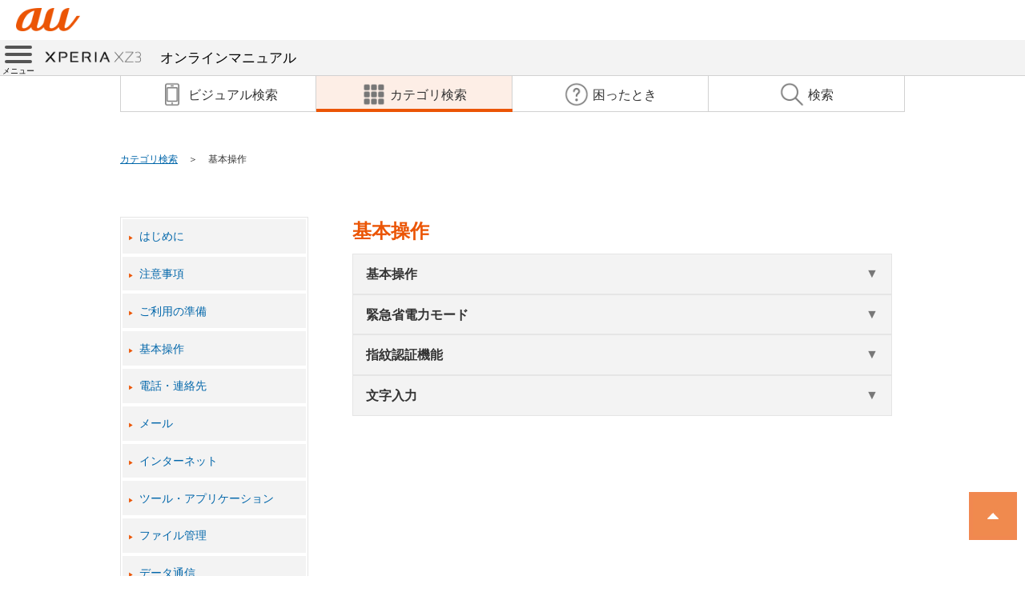

--- FILE ---
content_type: text/html
request_url: https://www.au.com/online-manual/sov39/sov39_01/category_04.html
body_size: 3487
content:
<!DOCTYPE html>
<html lang="ja">
  <head>
    <meta http-equiv="Content-Type" content="text/html; charset=UTF-8" />
    <meta name="viewport" content="width=device-width, initial-scale=1.0" />
    <meta name="format-detection" content="telephone=no" />
    <meta name="keywords" content="XPERIA,XPERIA™ XZ3,エクスペリア エックスゼットスリー,SOV39,取扱説明書,オンラインマニュアル,使い方,操作 設定方法,スマートフォン,スマホ,au,KDDI" />
    <meta name="description" content="auのスマートフォン「XPERIA™ XZ3（エクスペリア エックスゼットスリー）SOV39」Android9.0版のオンラインマニュアル（取扱説明書、操作 設定方法）です。" />
    <title>基本操作 | XPERIA™ XZ3（エクスペリア エックスゼットスリー）SOV39 | オンラインマニュアル（取扱説明書） | au</title>
<meta http-equiv="Pragma" content="no-cache">
<meta http-equiv="Cache-Control" content="no-cache">
<meta http-equiv="Expires" content="0">
    <!--[if lt IE 9]>
<script src="./js/html5shiv.js"></script>
<script src="./js/css3-mediaqueries.js"></script>
<![endif]-->
    <!-- unique -->
    <link rel="stylesheet" type="text/css" href="./css/popup.css" />
    <link rel="stylesheet" type="text/css" href="./css/popup_w_short.css" media="screen and (max-width:767px)" />
    <!-- /unique -->
    <link rel="stylesheet" type="text/css" href="./css/style.css" />
    <link rel="stylesheet" type="text/css" href="./css/main.css" />

    <script src="js/jquery-2.2.3.min.js">
    </script>
    <!--DTM code-->
    <script src="//assets.adobedtm.com/d428a01711e18e05d6f7753f06b1071b5722fb3e/satelliteLib-3c23715bd5103d1bfbf2ed3dfdc9e0f1350aa51e.js">
    </script>
    <!--/DTM code-->
  </head>
<body>
	<header>
		<div class="logo-area">
				<a class="headerSmp-logo" href="https://www.au.com/" target="_blank"><img src="./images/common/header/header_au_logo.png" alt="au" /></a>
			</div>
		<nav id="local-nav" class="local-nav-style1">
			<div class="menu"><a class="menu-trigger" href="#"><span></span><span></span><span></span><span class="menu_label">メニュー</span></a></div>
			<div class="title"><a href='./index.html'><img class="img-responsive title-logo" src="./images/common/logo.png" alt="XPERIA XZ3" />オンラインマニュアル</a></div>
			<div class="top-menu-bg"></div>
			<div class="top-menu">
				<div class="top-menu-inner">
					<div class="close"><a href="#"><span></span><span></span><span class="close-label">閉じる</span></a></div>
					<div class="title"><img class="img-responsive" src="./images/common/logo.png" alt="XPERIA XZ3" />オンラインマニュアル</div>
					<div class="label"></div>
					<div class="first-menu">
						<div class="top"><a href='../index.html'>TOPへ戻る</a></div>
						<div class="nav">
							<div class="link-visual"><a href="./index.html"><span>ビジュアル検索</span></a></div>
							<div class="link-category"><a href="./category_search.html"><span>カテゴリ検索</span></a></div>
						</div>
						<div class="nav">
							<div class="link-qanda"><a href="./q_and_a.html"><span>困ったとき</span></a></div>
							<div class="link-search"><a href="./manual_search.html"><span>検索</span></a></div>
						</div>
						<div class="label"></div>
						<div class="tutorial"><a href='./tutorial.html'>オンラインマニュアルの使いかた</a></div>
						<div class="glossary"><a href='./glossary.html'>スマホ用語集</a></div>
						<div class="page-access"><a href='./page_access.html'>よく見られるページ</a></div>
						<div class="label"></div>
						<div class="contents"><a href='#'>目次</a></div>
					</div>
					<div class="top-menu-contents">
						<div class="back-first"><a href='#'>目次</a></div>
						<div class="list">
							<div><a href="./category_01.html">ごあいさつ</a></div>
							<div><a href="./category_02.html">注意事項</a></div>
							<div><a href="./category_03.html">ご利用の準備</a></div>
							<div><a href="./category_04.html">基本操作</a></div>
							<div><a href="./category_05.html">電話・電話帳</a></div>
							<div><a href="./category_06.html">メール</a></div>
							<div><a href="./category_07.html">インターネット</a></div>
							<div><a href="./category_08.html">ツール・アプリケーション</a></div>
							<div><a href="./category_09.html">ファイル管理</a></div>
							<div><a href="./category_10.html">データ通信</a></div>
							<div><a href="./category_11.html">機能設定</a></div>
							<div><a href="./category_12.html">auのネットワークサービス</a></div>
							<div><a href="./category_13.html">海外利用</a></div>
							<div><a href="./category_14.html">付録</a></div>
						</div>
					</div>
				</div>
			</div>
		</nav>
		<ul class="navi">
			<li class="link-visual"><a href="index.html"><span>ビジュアル検索</span></a></li>
			<li class="link-category active"><a href="category_search.html"><span>カテゴリ検索</span></a></li>
			<li class="link-qanda"><a href="q_and_a.html"><span>困ったとき</span></a></li>
			<li class="link-search"><a href="manual_search.html"><span>検索</span></a></li>
		</ul>
		<div id="breadListWrap">
			<nav class="breadList">
				<ul>
					<li class="category"><a href="category_search.html">カテゴリ検索</a></li>
                	<li class="cur">
                  		<span>基本操作</span>
                	</li>
				</ul>
			</nav>
		</div>
	</header>
    <!--SC vars-->
    <script language="JavaScript">
var _sc = _sc || {};
</script>
    <!--/SC vars-->

        <main id="main-cont">
            <div class="main-inner">
              <div class="main-menu">
                <div class="main-menu-inner">
                  <div>
                    <a href="./category_01.html">はじめに</a>
                  </div>
                  <div>
                    <a href="./category_02.html">注意事項</a>
                  </div>
                  <div>
                    <a href="./category_03.html">ご利用の準備</a>
                  </div>
                  <div>
                    <a href="./category_04.html">基本操作</a>
                  </div>
                  <div>
                    <a href="./category_05.html">電話・連絡先</a>
                  </div>
                  <div>
                    <a href="./category_06.html">メール</a>
                  </div>
                  <div>
                    <a href="./category_07.html">インターネット</a>
                  </div>
                  <div>
                    <a href="./category_08.html">ツール・アプリケーション</a>
                  </div>
                  <div>
                    <a href="./category_09.html">ファイル管理</a>
                  </div>
                  <div>
                    <a href="./category_10.html">データ通信</a>
                  </div>
                  <div>
                    <a href="./category_11.html">機能設定</a>
                  </div>
                  <div>
                    <a href="./category_12.html">auのネットワークサービス</a>
                  </div>
                  <div>
                    <a href="./category_13.html">海外利用</a>
                  </div>
                  <div>
                    <a href="./category_14.html">付録</a>
                  </div>
                </div>
              </div>
              <div class="main-manual">
                <div class="category-menu">
                  <h1 class="category-title">基本操作</h1>
                  <div class="l_title">
                    <span>基本操作</span>
                  </div>
                  <div class="l_list">
                    <div class="m_title">
                      <a href="./m_04_01.html">タッチパネルの使いかた</a>
                    </div>
                    <div class="m_title">
                      <a href="./m_04_02.html">キーアイコンの基本操作</a>
                    </div>
                    <div class="m_title">
                      <a href="./m_04_03.html">サイドセンスの使いかた</a>
                    </div>
                    <div class="s_title">
                      <a href="./m_04_03.html#001">サイドセンスメニューを利用する</a>
                    </div>
                    <div class="m_title">
                      <a href="./m_04_04.html">ホーム画面を利用する</a>
                    </div>
                    <div class="m_title">
                      <a href="./m_04_05.html">ホーム画面のメニューを利用する</a>
                    </div>
                    <div class="s_title">
                      <a href="./m_04_05.html#1716842">ホーム画面のアイコンを移動する</a>
                    </div>
                    <div class="s_title">
                      <a href="./m_04_05.html#1716900">ウィジェットを利用する</a>
                    </div>
                    <div class="s_title">
                      <a href="./m_04_05.html#1716859">ショートカットを利用する</a>
                    </div>
                    <div class="s_title">
                      <a href="./m_04_05.html#1717215">フォルダを利用する</a>
                    </div>
                    <div class="m_title">
                      <a href="./m_04_06.html">ホーム画面を切り替える</a>
                    </div>
                    <div class="m_title">
                      <a href="./m_04_07.html">シンプルホームに切り替える</a>
                    </div>
                    <div class="s_title">
                      <a href="./m_04_07.html#1738628">短縮機能を利用する</a>
                    </div>
                    <div class="s_title">
                      <a href="./m_04_07.html#1738677">シンプル設定を利用する</a>
                    </div>
                    <div class="s_title">
                      <a href="./m_04_07.html#1738698">マイアプリにアプリを登録する</a>
                    </div>
                    <div class="s_title">
                      <a href="./m_04_07.html#1742502">シンプルホーム画面のアプリを変更する</a>
                    </div>
                    <div class="s_title">
                      <a href="./m_04_07.html#1744748">標準のホーム画面に切り替える</a>
                    </div>
                    <div class="m_title">
                      <a href="./m_04_08.html">アプリ画面を利用する</a>
                    </div>
                    <div class="s_title">
                      <a href="./m_04_08.html#1717293">アプリ画面を表示する</a>
                    </div>
                    <div class="s_title">
                      <a href="./m_04_08.html#1717876">アプリを並べ替える</a>
                    </div>
                    <div class="s_title">
                      <a href="./m_04_08.html#1717932">アプリをアンインストールする</a>
                    </div>
                    <div class="s_title">
                      <a href="./m_04_08.html#1735763">フォルダを利用する</a>
                    </div>
                    <div class="s_title">
                      <a href="./m_04_08.html#1717961">最近使用したアプリを表示する</a>
                    </div>
                    <div class="m_title">
                      <a href="./m_04_09.html">本製品の状態を知る</a>
                    </div>
                    <div class="s_title">
                      <a href="./m_04_09.html#1723014">アイコンの見かた</a>
                    </div>
                    <div class="s_title">
                      <a href="./m_04_09.html#1716735">通知パネルについて</a>
                    </div>
                    <div class="s_title">
                      <a href="./m_04_09.html#1752547">クイック設定パネルについて</a>
                    </div>
                    <div class="s_title">
                      <a href="./m_04_09.html#1723019">通知LEDについて</a>
                    </div>
                    <div class="m_title">
                      <a href="./m_04_10.html">本製品内やウェブサイトを検索する</a>
                    </div>
                    <div class="s_title">
                      <a href="./m_04_10.html#1717996">音声で入力して検索する</a>
                    </div>
                    <div class="s_title">
                      <a href="./m_04_10.html#001">検索の設定を行う</a>
                    </div>
                    <div class="m_title">
                      <a href="./m_04_11.html">縦／横画面表示を自動で切り替える</a>
                    </div>
                    <div class="m_title">
                      <a href="./m_04_12.html">マナーモードを設定する</a>
                    </div>
                    <div class="s_title">
                      <a href="./m_04_12.html#1752784">マナーモード（バイブレーション）を設定する</a>
                    </div>
                    <div class="s_title">
                      <a href="./m_04_12.html#1752789">マナーモード（ミュート）を設定する</a>
                    </div>
                    <div class="m_title">
                      <a href="./m_04_13.html">メニューを表示する</a>
                    </div>
                    <div class="m_title">
                      <a href="./m_04_14.html">設定を切り替える</a>
                    </div>
                    <div class="m_title">
                      <a href="./m_04_15.html">データを複数選択する</a>
                    </div>
                    <div class="m_title">
                      <a href="./m_04_16.html">表示されている画面を撮影する</a>
                    </div>
                    <div class="m_title">
                      <a href="./m_04_17.html">利用するアプリを選択する</a>
                    </div>
                    <div class="m_title">
                      <a href="./m_04_18.html">分割画面を利用する</a>
                    </div>
                    <div class="m_title">
                      <a href="./m_04_19.html">片手モードを利用する</a>
                    </div>
                  </div>
                  <div class="l_title">
                    <span>緊急省電力モード</span>
                  </div>
                  <div class="l_list">
                    <div class="m_title">
                      <a href="./m_04_20.html">緊急省電力モードを利用する</a>
                    </div>
                  </div>
                  <div class="l_title">
                    <span>指紋認証機能</span>
                  </div>
                  <div class="l_list">
                    <div class="m_title">
                      <a href="./m_04_21.html">指紋認証機能を利用する</a>
                    </div>
                    <div class="s_title">
                      <a href="./m_04_21.html#001">指紋認証利用時のご注意</a>
                    </div>
                    <div class="s_title">
                      <a href="./m_04_21.html#002">指紋センサー利用時のご注意</a>
                    </div>
                    <div class="m_title">
                      <a href="./m_04_22.html">指紋を登録する</a>
                    </div>
                    <div class="m_title">
                      <a href="./m_04_23.html">指紋認証を行う</a>
                    </div>
                  </div>
                  <div class="l_title">
                    <span>文字入力</span>
                  </div>
                  <div class="l_list">
                    <div class="m_title">
                      <a href="./m_04_24.html">文字を入力する</a>
                    </div>
                    <div class="s_title">
                      <a href="./m_04_24.html#1750055">POBox Plus 日本語入力 使い方ガイドを見る</a>
                    </div>
                    <div class="s_title">
                      <a href="./m_04_24.html#1703955">入力方法を切り替える</a>
                    </div>
                    <div class="m_title">
                      <a href="./m_04_25.html">ソフトウェアキーボードについて</a>
                    </div>
                    <div class="s_title">
                      <a href="./m_04_25.html#1703978">ソフトウェアキーボードの切り替えや設定の変更</a>
                    </div>
                    <div class="m_title">
                      <a href="./m_04_26.html">文字入力のしかた</a>
                    </div>
                    <div class="s_title">
                      <a href="./m_04_26.html#1752392">フリック入力について</a>
                    </div>
                    <div class="s_title">
                      <a href="./m_04_26.html#1752397">トグル入力について</a>
                    </div>
                    <div class="m_title">
                      <a href="./m_04_27.html">テキストを編集する</a>
                    </div>
                    <div class="m_title">
                      <a href="./m_04_28.html">連絡先を引用する</a>
                    </div>
                    <div class="m_title">
                      <a href="./m_04_29.html">ユーザー辞書に登録する</a>
                    </div>
                    <div class="m_title">
                      <a href="./m_04_30.html">文字入力の設定をする</a>
                    </div>
                  </div>
                </div>
              </div>
              <!-- main-manual -->
            </div>
            <!-- main-inner -->
	</main><!-- /main-cont -->
	<!-- /必要なfooterパーツのみ読み込み -->
          <footer class="auFooter">
            <div class="footerSiteMap">
              <div class="footerLogo">
                <a href="http://www.kddi.com/" target="_blank" class="footerLogo-logo">
                  <img src="./images/common/footer/footer_logo.png" alt="KDDI" />
                </a>
              </div>
              <!-- /.footerLogo -->
              <p class="footerCopyright">COPYRIGHT &copy; KDDI CORPORATION, ALL RIGHTS RESERVED.</p>
              <!-- /.footerCopyright -->
            </div>
            <!-- /.footerSiteMap -->
          </footer>
          <!-- /.auFooter -->



    <!--DTM fire-->
    <script type="text/javascript">_satellite.pageBottom();</script>
    <!--/DTM fire-->
    <script src="js/accordion.js">
    </script>
    <script src="js/param.js">
    </script>
  </body>
</html>